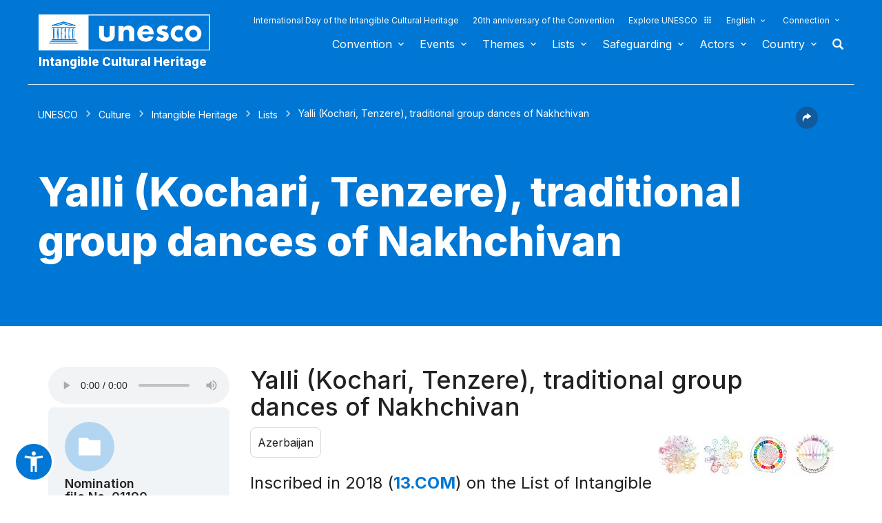

--- FILE ---
content_type: application/javascript
request_url: https://ich.unesco.org/js/lib/modernizr-custom.js
body_size: 5682
content:
/*! modernizr 3.6.0 (Custom Build) | MIT *
 * https://modernizr.com/download/?[base64] !*/
!function(e,t,n){function r(e,t){return typeof e===t}function o(){var e,t,n,o,a,s,i;for(var l in T)if(T.hasOwnProperty(l)){if(e=[],t=T[l],t.name&&(e.push(t.name.toLowerCase()),t.options&&t.options.aliases&&t.options.aliases.length))for(n=0;n<t.options.aliases.length;n++)e.push(t.options.aliases[n].toLowerCase());for(o=r(t.fn,"function")?t.fn():t.fn,a=0;a<e.length;a++)s=e[a],i=s.split("."),1===i.length?Modernizr[i[0]]=o:(!Modernizr[i[0]]||Modernizr[i[0]]instanceof Boolean||(Modernizr[i[0]]=new Boolean(Modernizr[i[0]])),Modernizr[i[0]][i[1]]=o),_.push((o?"":"no-")+i.join("-"))}}function a(e){return e.replace(/([a-z])-([a-z])/g,function(e,t,n){return t+n.toUpperCase()}).replace(/^-/,"")}function s(e,t){return!!~(""+e).indexOf(t)}function i(e){var t=P.className,n=Modernizr._config.classPrefix||"";if(N&&(t=t.baseVal),Modernizr._config.enableJSClass){var r=new RegExp("(^|\\s)"+n+"no-js(\\s|$)");t=t.replace(r,"$1"+n+"js$2")}Modernizr._config.enableClasses&&(t+=" "+n+e.join(" "+n),N?P.className.baseVal=t:P.className=t)}function l(e,t){if("object"==typeof e)for(var n in e)R(e,n)&&l(n,e[n]);else{e=e.toLowerCase();var r=e.split("."),o=Modernizr[r[0]];if(2==r.length&&(o=o[r[1]]),"undefined"!=typeof o)return Modernizr;t="function"==typeof t?t():t,1==r.length?Modernizr[r[0]]=t:(!Modernizr[r[0]]||Modernizr[r[0]]instanceof Boolean||(Modernizr[r[0]]=new Boolean(Modernizr[r[0]])),Modernizr[r[0]][r[1]]=t),i([(t&&0!=t?"":"no-")+r.join("-")]),Modernizr._trigger(e,t)}return Modernizr}function d(){return"function"!=typeof t.createElement?t.createElement(arguments[0]):N?t.createElementNS.call(t,"http://www.w3.org/2000/svg",arguments[0]):t.createElement.apply(t,arguments)}function c(){var e=t.body;return e||(e=d(N?"svg":"body"),e.fake=!0),e}function u(e,n,r,o){var a,s,i,l,u="modernizr",f=d("div"),p=c();if(parseInt(r,10))for(;r--;)i=d("div"),i.id=o?o[r]:u+(r+1),f.appendChild(i);return a=d("style"),a.type="text/css",a.id="s"+u,(p.fake?p:f).appendChild(a),p.appendChild(f),a.styleSheet?a.styleSheet.cssText=e:a.appendChild(t.createTextNode(e)),f.id=u,p.fake&&(p.style.background="",p.style.overflow="hidden",l=P.style.overflow,P.style.overflow="hidden",P.appendChild(p)),s=n(f,e),p.fake?(p.parentNode.removeChild(p),P.style.overflow=l,P.offsetHeight):f.parentNode.removeChild(f),!!s}function f(e,t){return function(){return e.apply(t,arguments)}}function p(e,t,n){var o;for(var a in e)if(e[a]in t)return n===!1?e[a]:(o=t[e[a]],r(o,"function")?f(o,n||t):o);return!1}function g(e){return e.replace(/([A-Z])/g,function(e,t){return"-"+t.toLowerCase()}).replace(/^ms-/,"-ms-")}function m(t,n,r){var o;if("getComputedStyle"in e){o=getComputedStyle.call(e,t,n);var a=e.console;if(null!==o)r&&(o=o.getPropertyValue(r));else if(a){var s=a.error?"error":"log";a[s].call(a,"getComputedStyle returning null, its possible modernizr test results are inaccurate")}}else o=!n&&t.currentStyle&&t.currentStyle[r];return o}function v(t,r){var o=t.length;if("CSS"in e&&"supports"in e.CSS){for(;o--;)if(e.CSS.supports(g(t[o]),r))return!0;return!1}if("CSSSupportsRule"in e){for(var a=[];o--;)a.push("("+g(t[o])+":"+r+")");return a=a.join(" or "),u("@supports ("+a+") { #modernizr { position: absolute; } }",function(e){return"absolute"==m(e,null,"position")})}return n}function h(e,t,o,i){function l(){u&&(delete D.style,delete D.modElem)}if(i=r(i,"undefined")?!1:i,!r(o,"undefined")){var c=v(e,o);if(!r(c,"undefined"))return c}for(var u,f,p,g,m,h=["modernizr","tspan","samp"];!D.style&&h.length;)u=!0,D.modElem=d(h.shift()),D.style=D.modElem.style;for(p=e.length,f=0;p>f;f++)if(g=e[f],m=D.style[g],s(g,"-")&&(g=a(g)),D.style[g]!==n){if(i||r(o,"undefined"))return l(),"pfx"==t?g:!0;try{D.style[g]=o}catch(y){}if(D.style[g]!=m)return l(),"pfx"==t?g:!0}return l(),!1}function y(e,t,n,o,a){var s=e.charAt(0).toUpperCase()+e.slice(1),i=(e+" "+G.join(s+" ")+s).split(" ");return r(t,"string")||r(t,"undefined")?h(i,t,o,a):(i=(e+" "+A.join(s+" ")+s).split(" "),p(i,t,n))}function b(e,t,r){return y(e,n,n,t,r)}function x(e,t){var n=e.deleteDatabase(t);n.onsuccess=function(){l("indexeddb.deletedatabase",!0)},n.onerror=function(){l("indexeddb.deletedatabase",!1)}}var T=[],w={_version:"3.6.0",_config:{classPrefix:"",enableClasses:!0,enableJSClass:!0,usePrefixes:!0},_q:[],on:function(e,t){var n=this;setTimeout(function(){t(n[e])},0)},addTest:function(e,t,n){T.push({name:e,fn:t,options:n})},addAsyncTest:function(e){T.push({name:null,fn:e})}},Modernizr=function(){};Modernizr.prototype=w,Modernizr=new Modernizr,Modernizr.addTest("svg",!!t.createElementNS&&!!t.createElementNS("http://www.w3.org/2000/svg","svg").createSVGRect),Modernizr.addTest("websqldatabase","openDatabase"in e),Modernizr.addTest("postmessage","postMessage"in e),Modernizr.addTest("sessionstorage",function(){var e="modernizr";try{return sessionStorage.setItem(e,e),sessionStorage.removeItem(e),!0}catch(t){return!1}}),Modernizr.addTest("history",function(){var t=navigator.userAgent;return-1===t.indexOf("Android 2.")&&-1===t.indexOf("Android 4.0")||-1===t.indexOf("Mobile Safari")||-1!==t.indexOf("Chrome")||-1!==t.indexOf("Windows Phone")||"file:"===location.protocol?e.history&&"pushState"in e.history:!1});var S=w._config.usePrefixes?" -webkit- -moz- -o- -ms- ".split(" "):["",""];w._prefixes=S,Modernizr.addTest("webworkers","Worker"in e),Modernizr.addTest("localstorage",function(){var e="modernizr";try{return localStorage.setItem(e,e),localStorage.removeItem(e),!0}catch(t){return!1}});var C=!1;try{C="WebSocket"in e&&2===e.WebSocket.CLOSING}catch(k){}Modernizr.addTest("websockets",C);var _=[];Modernizr.addTest("geolocation","geolocation"in navigator),Modernizr.addTest("applicationcache","applicationCache"in e);var P=t.documentElement,E="Moz O ms Webkit",A=w._config.usePrefixes?E.toLowerCase().split(" "):[];w._domPrefixes=A;var R;!function(){var e={}.hasOwnProperty;R=r(e,"undefined")||r(e.call,"undefined")?function(e,t){return t in e&&r(e.constructor.prototype[t],"undefined")}:function(t,n){return e.call(t,n)}}();var z="CSS"in e&&"supports"in e.CSS,O="supportsCSS"in e;Modernizr.addTest("supports",z||O);var $={}.toString;Modernizr.addTest("svgclippaths",function(){return!!t.createElementNS&&/SVGClipPath/.test($.call(t.createElementNS("http://www.w3.org/2000/svg","clipPath")))}),Modernizr.addTest("smil",function(){return!!t.createElementNS&&/SVGAnimate/.test($.call(t.createElementNS("http://www.w3.org/2000/svg","animate")))});var N="svg"===P.nodeName.toLowerCase();w._l={},w.on=function(e,t){this._l[e]||(this._l[e]=[]),this._l[e].push(t),Modernizr.hasOwnProperty(e)&&setTimeout(function(){Modernizr._trigger(e,Modernizr[e])},0)},w._trigger=function(e,t){if(this._l[e]){var n=this._l[e];setTimeout(function(){var e,r;for(e=0;e<n.length;e++)(r=n[e])(t)},0),delete this._l[e]}},Modernizr._q.push(function(){w.addTest=l});var L=function(){function e(e,t){var o;return e?(t&&"string"!=typeof t||(t=d(t||"div")),e="on"+e,o=e in t,!o&&r&&(t.setAttribute||(t=d("div")),t.setAttribute(e,""),o="function"==typeof t[e],t[e]!==n&&(t[e]=n),t.removeAttribute(e)),o):!1}var r=!("onblur"in t.documentElement);return e}();w.hasEvent=L,Modernizr.addTest("hashchange",function(){return L("hashchange",e)===!1?!1:t.documentMode===n||t.documentMode>7}),Modernizr.addTest("audio",function(){var e=d("audio"),t=!1;try{t=!!e.canPlayType,t&&(t=new Boolean(t),t.ogg=e.canPlayType('audio/ogg; codecs="vorbis"').replace(/^no$/,""),t.mp3=e.canPlayType('audio/mpeg; codecs="mp3"').replace(/^no$/,""),t.opus=e.canPlayType('audio/ogg; codecs="opus"')||e.canPlayType('audio/webm; codecs="opus"').replace(/^no$/,""),t.wav=e.canPlayType('audio/wav; codecs="1"').replace(/^no$/,""),t.m4a=(e.canPlayType("audio/x-m4a;")||e.canPlayType("audio/aac;")).replace(/^no$/,""))}catch(n){}return t}),Modernizr.addTest("cssgradients",function(){for(var e,t="background-image:",n="gradient(linear,left top,right bottom,from(#9f9),to(white));",r="",o=0,a=S.length-1;a>o;o++)e=0===o?"to ":"",r+=t+S[o]+"linear-gradient("+e+"left top, #9f9, white);";Modernizr._config.usePrefixes&&(r+=t+"-webkit-"+n);var s=d("a"),i=s.style;return i.cssText=r,(""+i.backgroundImage).indexOf("gradient")>-1}),Modernizr.addTest("hsla",function(){var e=d("a").style;return e.cssText="background-color:hsla(120,40%,100%,.5)",s(e.backgroundColor,"rgba")||s(e.backgroundColor,"hsla")}),Modernizr.addTest("inlinesvg",function(){var e=d("div");return e.innerHTML="<svg/>","http://www.w3.org/2000/svg"==("undefined"!=typeof SVGRect&&e.firstChild&&e.firstChild.namespaceURI)}),Modernizr.addTest("opacity",function(){var e=d("a").style;return e.cssText=S.join("opacity:.55;"),/^0.55$/.test(e.opacity)}),Modernizr.addTest("video",function(){var e=d("video"),t=!1;try{t=!!e.canPlayType,t&&(t=new Boolean(t),t.ogg=e.canPlayType('video/ogg; codecs="theora"').replace(/^no$/,""),t.h264=e.canPlayType('video/mp4; codecs="avc1.42E01E"').replace(/^no$/,""),t.webm=e.canPlayType('video/webm; codecs="vp8, vorbis"').replace(/^no$/,""),t.vp9=e.canPlayType('video/webm; codecs="vp9"').replace(/^no$/,""),t.hls=e.canPlayType('application/x-mpegURL; codecs="avc1.42E01E"').replace(/^no$/,""))}catch(n){}return t}),Modernizr.addTest("webgl",function(){var t=d("canvas"),n="probablySupportsContext"in t?"probablySupportsContext":"supportsContext";return n in t?t[n]("webgl")||t[n]("experimental-webgl"):"WebGLRenderingContext"in e}),Modernizr.addTest("multiplebgs",function(){var e=d("a").style;return e.cssText="background:url(https://),url(https://),red url(https://)",/(url\s*\(.*?){3}/.test(e.background)}),Modernizr.addTest("canvas",function(){var e=d("canvas");return!(!e.getContext||!e.getContext("2d"))}),Modernizr.addTest("canvastext",function(){return Modernizr.canvas===!1?!1:"function"==typeof d("canvas").getContext("2d").fillText}),Modernizr.addTest("rgba",function(){var e=d("a").style;return e.cssText="background-color:rgba(150,255,150,.5)",(""+e.backgroundColor).indexOf("rgba")>-1});var B=d("input"),I="autocomplete autofocus list placeholder max min multiple pattern required step".split(" "),V={};Modernizr.input=function(t){for(var n=0,r=t.length;r>n;n++)V[t[n]]=!!(t[n]in B);return V.list&&(V.list=!(!d("datalist")||!e.HTMLDataListElement)),V}(I);var j="search tel url email datetime date month week time datetime-local number range color".split(" "),W={};Modernizr.inputtypes=function(e){for(var r,o,a,s=e.length,i="1)",l=0;s>l;l++)B.setAttribute("type",r=e[l]),a="text"!==B.type&&"style"in B,a&&(B.value=i,B.style.cssText="position:absolute;visibility:hidden;",/^range$/.test(r)&&B.style.WebkitAppearance!==n?(P.appendChild(B),o=t.defaultView,a=o.getComputedStyle&&"textfield"!==o.getComputedStyle(B,null).WebkitAppearance&&0!==B.offsetHeight,P.removeChild(B)):/^(search|tel)$/.test(r)||(a=/^(url|email)$/.test(r)?B.checkValidity&&B.checkValidity()===!1:B.value!=i)),W[e[l]]=!!a;return W}(j);var M=w.testStyles=u,q=function(){var e=navigator.userAgent,t=e.match(/w(eb)?osbrowser/gi),n=e.match(/windows phone/gi)&&e.match(/iemobile\/([0-9])+/gi)&&parseFloat(RegExp.$1)>=9;return t||n}();q?Modernizr.addTest("fontface",!1):M('@font-face {font-family:"font";src:url("https://")}',function(e,n){var r=t.getElementById("smodernizr"),o=r.sheet||r.styleSheet,a=o?o.cssRules&&o.cssRules[0]?o.cssRules[0].cssText:o.cssText||"":"",s=/src/i.test(a)&&0===a.indexOf(n.split(" ")[0]);Modernizr.addTest("fontface",s)}),M('#modernizr{font:0/0 a}#modernizr:after{content:":)";visibility:hidden;font:7px/1 a}',function(e){Modernizr.addTest("generatedcontent",e.offsetHeight>=6)});var G=w._config.usePrefixes?E.split(" "):[];w._cssomPrefixes=G;var U=function(t){var r,o=S.length,a=e.CSSRule;if("undefined"==typeof a)return n;if(!t)return!1;if(t=t.replace(/^@/,""),r=t.replace(/-/g,"_").toUpperCase()+"_RULE",r in a)return"@"+t;for(var s=0;o>s;s++){var i=S[s],l=i.toUpperCase()+"_"+r;if(l in a)return"@-"+i.toLowerCase()+"-"+t}return!1};w.atRule=U;var H={elem:d("modernizr")};Modernizr._q.push(function(){delete H.elem});var D={style:H.elem.style};Modernizr._q.unshift(function(){delete D.style});var F=w.testProp=function(e,t,r){return h([e],n,t,r)};Modernizr.addTest("textshadow",F("textShadow","1px 1px")),w.testAllProps=y,w.testAllProps=b,Modernizr.addTest("cssreflections",b("boxReflect","above",!0)),Modernizr.addTest("flexbox",b("flexBasis","1px",!0)),Modernizr.addTest("boxshadow",b("boxShadow","1px 1px",!0)),Modernizr.addTest("csstransforms3d",function(){return!!b("perspective","1px",!0)}),Modernizr.addTest("backgroundsize",b("backgroundSize","100%",!0)),Modernizr.addTest("csstransforms",function(){return-1===navigator.userAgent.indexOf("Android 2.")&&b("transform","scale(1)",!0)}),function(){Modernizr.addTest("csscolumns",function(){var e=!1,t=b("columnCount");try{e=!!t,e&&(e=new Boolean(e))}catch(n){}return e});for(var e,t,n=["Width","Span","Fill","Gap","Rule","RuleColor","RuleStyle","RuleWidth","BreakBefore","BreakAfter","BreakInside"],r=0;r<n.length;r++)e=n[r].toLowerCase(),t=b("column"+n[r]),("breakbefore"===e||"breakafter"===e||"breakinside"==e)&&(t=t||b(n[r])),Modernizr.addTest("csscolumns."+e,t)}(),Modernizr.addTest("csstransitions",b("transition","all",!0)),Modernizr.addTest("borderradius",b("borderRadius","0px",!0)),Modernizr.addTest("cssanimations",b("animationName","a",!0)),Modernizr.addTest("borderimage",b("borderImage","url() 1",!0));var J=w.prefixed=function(e,t,n){return 0===e.indexOf("@")?U(e):(-1!=e.indexOf("-")&&(e=a(e)),t?y(e,t,n):y(e,"pfx"))};Modernizr.addAsyncTest(function(){var t;try{t=J("indexedDB",e)}catch(n){}if(t){var r="modernizr-"+Math.random(),o=t.open(r);o.onerror=function(){o.error&&"InvalidStateError"===o.error.name?l("indexeddb",!1):(l("indexeddb",!0),x(t,r))},o.onsuccess=function(){l("indexeddb",!0),x(t,r)}}else l("indexeddb",!1)}),o(),i(_),delete w.addTest,delete w.addAsyncTest;for(var Z=0;Z<Modernizr._q.length;Z++)Modernizr._q[Z]();e.Modernizr=Modernizr}(window,document);